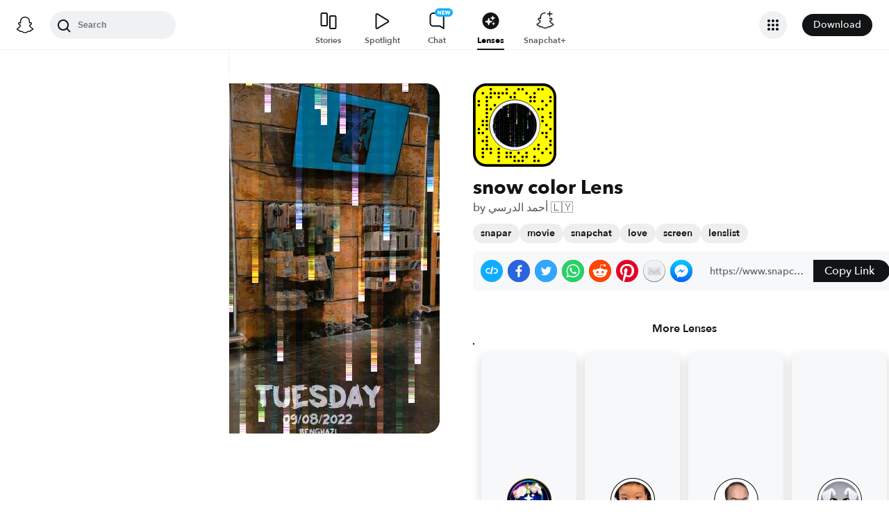

--- FILE ---
content_type: image/svg+xml
request_url: https://app.snapchat.com/web/deeplink/snapcode?data=aa9815323898496e8c5b07a914b253cc&version=1&type=svg
body_size: 94191
content:
<?xml version="1.0" encoding="UTF-8" standalone="no"?>
<svg xmlns:xlink="http://www.w3.org/1999/xlink" height="320" version="1.1" viewBox="0 0 320 320" width="320" xmlns="http://www.w3.org/2000/svg">
  <defs>
    <rect height="320" id="rect" rx="51.2" width="320" x="0" y="0"/>
    <clipPath id="clip">
      <use xlink:href="#rect"/>
    </clipPath>
  </defs>
  <image clip-path="url(#clip)" height="62.0%" width="62.0%" x="61.25" xlink:href="[data-uri]" y="61.25"/>
  <path d="M60,160C60,104.78,104.78,60,160,60L160,60C215.22,60,260,104.78,260,160L260,160C260,215.22,215.22,260,160,260L160,260C104.78,260,60,215.22,60,160L60,160M0,268.8C0,297.07,22.93,320,51.2,320L268.8,320C297.07,320,320,297.07,320,268.8L320,51.2C320,22.93,297.07,0,268.8,0L51.2,0C22.93,0,0,22.93,0,51.2L0,268.8" fill="#000000"/>
  <path d="M10,51.2C10,28.45,28.45,10,51.2,10L268.8,10C291.55,10,310,28.45,310,51.2L310,268.8C310,291.55,291.55,310,268.8,310L51.2,310C28.45,310,10,291.55,10,268.8L10,51.2M68.42,17.63A5,5,0,0,0,68.42,27.63A5,5,0,0,0,68.42,17.63M129.47,17.63A5,5,0,0,0,129.47,27.63A5,5,0,0,0,129.47,17.63M175.26,17.63A5,5,0,0,0,175.26,27.63A5,5,0,0,0,175.26,17.63M190.53,17.63A5,5,0,0,0,190.53,27.63A5,5,0,0,0,190.53,17.63M251.58,17.63A5,5,0,0,0,251.58,27.63A5,5,0,0,0,251.58,17.63M266.84,17.63A5,5,0,0,0,266.84,27.63A5,5,0,0,0,266.84,17.63M37.89,32.89A5,5,0,0,0,37.89,42.89A5,5,0,0,0,37.89,32.89M68.42,32.89A5,5,0,0,0,68.42,42.89A5,5,0,0,0,68.42,32.89M83.68,32.89A5,5,0,0,0,83.68,42.89A5,5,0,0,0,83.68,32.89M98.95,32.89A5,5,0,0,0,98.95,42.89A5,5,0,0,0,98.95,32.89M114.21,32.89A5,5,0,0,0,114.21,42.89A5,5,0,0,0,114.21,32.89M129.47,32.89A5,5,0,0,0,129.47,42.89A5,5,0,0,0,129.47,32.89M160,32.89A5,5,0,0,0,160,42.89A5,5,0,0,0,160,32.89M205.79,32.89A5,5,0,0,0,205.79,42.89A5,5,0,0,0,205.79,32.89M236.32,32.89A5,5,0,0,0,236.32,42.89A5,5,0,0,0,236.32,32.89M53.16,48.16A5,5,0,0,0,53.16,58.16A5,5,0,0,0,53.16,48.16M68.42,48.16A5,5,0,0,0,68.42,58.16A5,5,0,0,0,68.42,48.16M98.95,48.16A5,5,0,0,0,98.95,58.16A5,5,0,0,0,98.95,48.16M144.74,48.16A5,5,0,0,0,144.74,58.16A5,5,0,0,0,144.74,48.16M160,48.16A5,5,0,0,0,160,58.16A5,5,0,0,0,160,48.16M221.05,48.16A5,5,0,0,0,221.05,58.16A5,5,0,0,0,221.05,48.16M236.32,48.16A5,5,0,0,0,236.32,58.16A5,5,0,0,0,236.32,48.16M297.37,48.16A5,5,0,0,0,297.37,58.16A5,5,0,0,0,297.37,48.16M22.63,63.42A5,5,0,0,0,22.63,73.42A5,5,0,0,0,22.63,63.42M53.16,63.42A5,5,0,0,0,53.16,73.42A5,5,0,0,0,53.16,63.42M221.05,63.42A5,5,0,0,0,221.05,73.42A5,5,0,0,0,221.05,63.42M236.32,63.42A5,5,0,0,0,236.32,73.42A5,5,0,0,0,236.32,63.42M266.84,63.42A5,5,0,0,0,266.84,73.42A5,5,0,0,0,266.84,63.42M297.37,63.42A5,5,0,0,0,297.37,73.42A5,5,0,0,0,297.37,63.42M22.63,78.68A5,5,0,0,0,22.63,88.68A5,5,0,0,0,22.63,78.68M53.16,78.68A5,5,0,0,0,53.16,88.68A5,5,0,0,0,53.16,78.68M83.68,78.68A5,5,0,0,0,83.68,88.68A5,5,0,0,0,83.68,78.68M282.11,78.68A5,5,0,0,0,282.11,88.68A5,5,0,0,0,282.11,78.68M53.16,93.95A5,5,0,0,0,53.16,103.95A5,5,0,0,0,53.16,93.95M68.42,93.95A5,5,0,0,0,68.42,103.95A5,5,0,0,0,68.42,93.95M251.58,93.95A5,5,0,0,0,251.58,103.95A5,5,0,0,0,251.58,93.95M266.84,93.95A5,5,0,0,0,266.84,103.95A5,5,0,0,0,266.84,93.95M53.16,109.21A5,5,0,0,0,53.16,119.21A5,5,0,0,0,53.16,109.21M297.37,109.21A5,5,0,0,0,297.37,119.21A5,5,0,0,0,297.37,109.21M53.16,124.47A5,5,0,0,0,53.16,134.47A5,5,0,0,0,53.16,124.47M266.84,124.47A5,5,0,0,0,266.84,134.47A5,5,0,0,0,266.84,124.47M297.37,124.47A5,5,0,0,0,297.37,134.47A5,5,0,0,0,297.37,124.47M37.89,139.74A5,5,0,0,0,37.89,149.74A5,5,0,0,0,37.89,139.74M53.16,139.74A5,5,0,0,0,53.16,149.74A5,5,0,0,0,53.16,139.74M266.84,139.74A5,5,0,0,0,266.84,149.74A5,5,0,0,0,266.84,139.74M37.89,155A5,5,0,0,0,37.89,165A5,5,0,0,0,37.89,155M53.16,155A5,5,0,0,0,53.16,165A5,5,0,0,0,53.16,155M282.11,155A5,5,0,0,0,282.11,165A5,5,0,0,0,282.11,155M22.63,170.26A5,5,0,0,0,22.63,180.26A5,5,0,0,0,22.63,170.26M53.16,170.26A5,5,0,0,0,53.16,180.26A5,5,0,0,0,53.16,170.26M297.37,170.26A5,5,0,0,0,297.37,180.26A5,5,0,0,0,297.37,170.26M22.63,185.53A5,5,0,0,0,22.63,195.53A5,5,0,0,0,22.63,185.53M37.89,185.53A5,5,0,0,0,37.89,195.53A5,5,0,0,0,37.89,185.53M266.84,185.53A5,5,0,0,0,266.84,195.53A5,5,0,0,0,266.84,185.53M282.11,185.53A5,5,0,0,0,282.11,195.53A5,5,0,0,0,282.11,185.53M53.16,200.79A5,5,0,0,0,53.16,210.79A5,5,0,0,0,53.16,200.79M282.11,200.79A5,5,0,0,0,282.11,210.79A5,5,0,0,0,282.11,200.79M37.89,216.05A5,5,0,0,0,37.89,226.05A5,5,0,0,0,37.89,216.05M53.16,216.05A5,5,0,0,0,53.16,226.05A5,5,0,0,0,53.16,216.05M297.37,216.05A5,5,0,0,0,297.37,226.05A5,5,0,0,0,297.37,216.05M53.16,231.32A5,5,0,0,0,53.16,241.32A5,5,0,0,0,53.16,231.32M251.58,231.32A5,5,0,0,0,251.58,241.32A5,5,0,0,0,251.58,231.32M297.37,231.32A5,5,0,0,0,297.37,241.32A5,5,0,0,0,297.37,231.32M37.89,246.58A5,5,0,0,0,37.89,256.58A5,5,0,0,0,37.89,246.58M53.16,246.58A5,5,0,0,0,53.16,256.58A5,5,0,0,0,53.16,246.58M68.42,246.58A5,5,0,0,0,68.42,256.58A5,5,0,0,0,68.42,246.58M98.95,246.58A5,5,0,0,0,98.95,256.58A5,5,0,0,0,98.95,246.58M236.32,246.58A5,5,0,0,0,236.32,256.58A5,5,0,0,0,236.32,246.58M251.58,246.58A5,5,0,0,0,251.58,256.58A5,5,0,0,0,251.58,246.58M282.11,246.58A5,5,0,0,0,282.11,256.58A5,5,0,0,0,282.11,246.58M37.89,261.84A5,5,0,0,0,37.89,271.84A5,5,0,0,0,37.89,261.84M68.42,261.84A5,5,0,0,0,68.42,271.84A5,5,0,0,0,68.42,261.84M98.95,261.84A5,5,0,0,0,98.95,271.84A5,5,0,0,0,98.95,261.84M129.47,261.84A5,5,0,0,0,129.47,271.84A5,5,0,0,0,129.47,261.84M144.74,261.84A5,5,0,0,0,144.74,271.84A5,5,0,0,0,144.74,261.84M175.26,261.84A5,5,0,0,0,175.26,271.84A5,5,0,0,0,175.26,261.84M205.79,261.84A5,5,0,0,0,205.79,271.84A5,5,0,0,0,205.79,261.84M266.84,261.84A5,5,0,0,0,266.84,271.84A5,5,0,0,0,266.84,261.84M297.37,261.84A5,5,0,0,0,297.37,271.84A5,5,0,0,0,297.37,261.84M37.89,277.11A5,5,0,0,0,37.89,287.11A5,5,0,0,0,37.89,277.11M98.95,277.11A5,5,0,0,0,98.95,287.11A5,5,0,0,0,98.95,277.11M129.47,277.11A5,5,0,0,0,129.47,287.11A5,5,0,0,0,129.47,277.11M144.74,277.11A5,5,0,0,0,144.74,287.11A5,5,0,0,0,144.74,277.11M160,277.11A5,5,0,0,0,160,287.11A5,5,0,0,0,160,277.11M190.53,277.11A5,5,0,0,0,190.53,287.11A5,5,0,0,0,190.53,277.11M205.79,277.11A5,5,0,0,0,205.79,287.11A5,5,0,0,0,205.79,277.11M236.32,277.11A5,5,0,0,0,236.32,287.11A5,5,0,0,0,236.32,277.11M98.95,292.37A5,5,0,0,0,98.95,302.37A5,5,0,0,0,98.95,292.37M160,292.37A5,5,0,0,0,160,302.37A5,5,0,0,0,160,292.37M175.26,292.37A5,5,0,0,0,175.26,302.37A5,5,0,0,0,175.26,292.37M190.53,292.37A5,5,0,0,0,190.53,302.37A5,5,0,0,0,190.53,292.37M236.32,292.37A5,5,0,0,0,236.32,302.37A5,5,0,0,0,236.32,292.37M251.58,292.37A5,5,0,0,0,251.58,302.37A5,5,0,0,0,251.58,292.37M62,160C62,214.12,105.88,258,160,258L160,258C214.12,258,258,214.12,258,160L258,160C258,105.88,214.12,62,160,62L160,62C105.88,62,62,105.88,62,160L62,160" fill="#FFFC00"/>
</svg>
